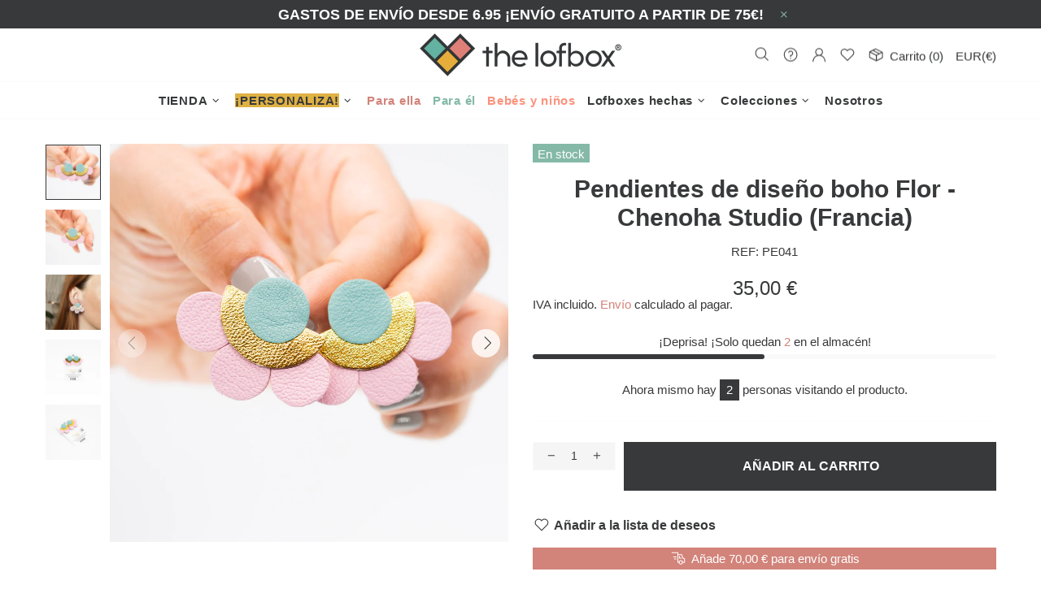

--- FILE ---
content_type: text/javascript
request_url: https://thelofbox.com/cdn/shop/t/14/assets/module.tabs.min.js?v=110134228254193896881681127539
body_size: 688
content:
!function(t){"use strict";theme.Tabs=function(){function e(){this.selectors={elements:"[data-js-tabs]"},this.load()}e.prototype=t.extend({},e.prototype,{init:function(e){var e=e||t(".js-tabs").not(".tabs--init"),i={singleOpen:!0,anim_tab_duration:function(){return 1e3*theme.animations.tabs.duration},anim_scroll_duration:function(){return 1e3*theme.animations.tabs.scroll_duration},toggleOnDesktop:!0,scrollToOpenMobile:!0,effect:"slide",offsetTop:".header__content.header__content--sticky"};e.hasClass("product-tabs")&&(i=t.extend(i,{goToTab:[{elem:".spr-badge-caption",tab:"reviews"}]})),e.ttTabs(i)},load:function(){t.fn.ttTabs=function(e){function i(i){function a(i,a){function s(t){switch(o){case"toggle":t.hide().removeAttr("style");break;case"slide":t.velocity("slideUp",d);break;default:t.velocity("slideUp",d)}}var n,o=a.effect||_,d={duration:e.anim_tab_duration(),complete:function(){t(this).removeAttr("style")}};if(a.desktop||y)u.removeClass("active"),n=b.filter(".active").removeClass("active").find("[data-js-tabs-content]").stop(),s(n);else{var l=u.index(i);i.removeClass("active"),n=b.eq(l).removeClass("active").find("[data-js-tabs-content]").stop(),s(n)}}function s(i,a){function s(t){if(f.hasClass("slick-initialized")){var e=i.last().get(0).getBoundingClientRect().left,s=i.last().get(0).getBoundingClientRect().right,n=f.get(0).getBoundingClientRect().left,o=f.get(0).getBoundingClientRect().right;s>o?f.slick("slickNext"):e<n&&f.slick("slickPrev")}switch(c){case"toggle":t.show(),a.after&&a.after(d);break;case"slide":t.velocity("slideDown",r);break;default:t.velocity("slideDown",r)}}var n,o=u.index(i),d=b.eq(o),l=t(".js-sticky-sidebar"),c=a.effect||_,r={duration:e.anim_tab_duration(),progress:function(){theme.StickySidebar&&theme.StickySidebar.update(l)},complete:function(){a.after&&a.after(d),theme.StickySidebar&&theme.StickySidebar.update(l)}};i.addClass("active"),n=d.addClass("active").find("> div").stop(),s(n)}function n(i){function n(){var i="horizontal"===p&&d?c.offset().top:h.eq(u.index(l)).offset().top,a=theme.StickyHeader&&theme.StickyHeader.$sticky?theme.StickyHeader.$sticky.stickyHeader("getStickyHeight"):0;t("html, body").velocity("scroll",{offset:i-a,duration:e.anim_scroll_duration()})}var o=window.innerWidth,d=o>v,l=u.filter('[data-tab="'+i+'"]');l.hasClass("active")?n():(a(l,{desktop:d,effect:"toggle"}),s(l,{desktop:d,effect:"toggle",after:function(){n()}}))}function o(t){var e=u.last().get(0).getBoundingClientRect().right,i=f.get(0).getBoundingClientRect().right;0===t?g.addClass("disabled"):g.removeClass("disabled"),e<=i?k.addClass("disabled"):k.removeClass("disabled")}function d(){f.hasClass("slick-initialized")||(r.addClass("tabs__head--slider"),f.slick({infinite:!1,slidesToShow:1,variableWidth:!0,draggable:!1,dots:!1,arrows:!1}),g.addClass("disabled"),f.on("afterChange",function(t,e,i){o(i)}),g.on("click",function(){t(this).hasClass("disabled")||f.slick("slickPrev")}),k.on("click",function(){t(this).hasClass("disabled")||f.slick("slickNext")}))}function l(){f.hasClass("slick-initialized")&&(t(f,g,k).off(),f.slick("unslick"),r.removeClass("tabs__head--slider"))}var c=t(i),r=c.find("[data-js-tabs-head]"),f=c.find("[data-js-tabs-slider]"),u=c.find("[data-js-tabs-btn]"),h=c.find("[data-js-tabs-btn-mobile]"),b=c.find("[data-js-tabs-tab]"),g=c.find("[data-js-tabs-nav-prev]"),k=c.find("[data-js-tabs-nav-next]"),v=1024,p=c.attr("data-type"),m=void 0===e.scrollToOpenMobile||e.scrollToOpenMobile,y=void 0===e.singleOpen||e.singleOpen,C=void 0===e.toggleOnDesktop||e.toggleOnDesktop,_=void 0!==e.effect?e.effect:"slide",w=e.goToTab;return u.on("click",function(i,n){var o=t(this),d=window.innerWidth,l=d>v,n="trigger"===n;if(o.hasClass("active")){if(l&&!C)return;a(o,{desktop:l})}else a(o,{desktop:l}),s(o,{desktop:l,after:function(i){if(!l&&!n&&m){var a=i.find("[data-js-tabs-btn-mobile]").offset().top,s=theme.StickyHeader&&theme.StickyHeader.$sticky?theme.StickyHeader.$sticky.stickyHeader("getStickyHeight"):0;t("html, body").velocity("stop").velocity("scroll",{offset:a-s,duration:e.anim_scroll_duration()})}}})}),h.on("click",function(){var e=t(this),i=e.parent(),a=b.index(i);u.eq(a).trigger("click")}),t.isArray(w)&&w.length&&t(w).each(function(){var t=this;$body.on("click",this.elem,function(e){return n(t.tab,t.scrollTo,t.focus),e.preventDefault(),!1})}),"horizontal"===p&&t(window).on("theme.resize updateTabs",function(){var e=window.innerWidth,i=e>v,n=f.innerWidth(),c=0;if(u.each(function(){c+=t(this).innerWidth()}),i){var r=u.filter(".active");if(!y&&r.length>1){var h=r.first();a("",{desktop:i}),s(h,{desktop:i})}c>n?(d(),f.hasClass("slick-initialized")&&setTimeout(function(){o(u.index(t("[data-js-tabs-btn].slick-current")))},0)):l()}else l()}),u.filter('[data-active="true"]').trigger("click",["trigger"]),t(window).trigger("updateTabs"),c.addClass("tabs--init"),c}t(this).each(function(){new i(this)})},this.init()}}),theme.Tabs=new e},t(function(){theme.Tabs()})}(jQueryTheme);

--- FILE ---
content_type: text/javascript
request_url: https://thelofbox.com/cdn/shop/t/14/assets/size-chart-data.js?v=44309957294782531081681127652
body_size: -340
content:
AVADA_SC.campaigns=[],AVADA_SC.settings={id:"y1MEelL2scm2yQSiiQcL",modalTop:18,modalTextColor:"#232323",modalPosition:"modal-center",homePageInlinePosition:"after",shopDomain:"the-lofbox.myshopify.com",linkIcon:"",modalShadow:!0,position:"",mobilePosition:"top",linkTextColor:"#232323",modalHeader:"Size guides",homePagePosition:"",customIcon:!1,modalWidth:84,modalBorderRadius:10,tableAnimation:!0,customCss:"",linkText:"Size chart",buttonWidth:80,enableGa:!1,displayType:"float-button",inlinePosition:"after",createdAt:{_seconds:1614074802,_nanoseconds:247e6},buttonHeight:35,modalHeight:64,shopId:"RFW56tK2Q2uAPvQKM5T9",linkBgColor:"#FFFFFF",hideText:!0,modalLeft:8,collectionPageInlinePosition:"after",disableWatermark:!1,buttonPosition:"middle-right",hasCustomCss:!0,showMobile:!0,buttonRotation:!0,modalBgColor:"#FFFFFF",buttonBorderRadius:10,tableHoverColor:"#FFFFFF",collectionPagePosition:"",modalOverlayColor:"#7b7b7b"};
//# sourceMappingURL=/cdn/shop/t/14/assets/size-chart-data.js.map?v=44309957294782531081681127652


--- FILE ---
content_type: text/javascript
request_url: https://thelofbox.com/cdn/shop/t/14/assets/module.sticky-sidebar.min.js?v=56974403974488976071681127535
body_size: -56
content:
!function(e){"use strict";theme.StickySidebar=function(){function t(){this.selectors={elements:".js-sticky-sidebar"}}t.prototype=e.extend({},t.prototype,{init:function(t,i){function a(t){t.each(function(){var t=e(this),i=t.find("[data-sticky-sidebar-inner]");if(theme.current.is_desktop)if(t.hasClass("initialize"))t.hasClass("active")||(t.stickySidebar("updateSticky"),t.addClass("active"));else{var a=t.parents("[data-sticky-sidebar-parent]"),s=theme.StickyHeader&&theme.StickyHeader.$sticky?theme.StickyHeader.$sticky.stickyHeader("getStickyHeight"):0,n=0,r=t.attr("data-top-spacing"),c=t.attr("data-bottom-spacing");void 0!==r&&(s+=+r),void 0!==c&&(n+=+c),t.stickySidebar({containerSelector:a,innerWrapperSelector:i,topSpacing:s,bottomSpacing:n}).addClass("initialize active")}else t.hasClass("initialize active")&&(t.stickySidebar("destroy"),t.removeClass("initialize active"),t.removeAttr("style"),i.removeAttr("style"))})}if(!edge&&!ie){var s=t[i?"parents":"find"](this.selectors.elements);if(s.length){if(moz&&s[0].hasAttribute("data-disable-moz"))return;$window.on("theme.changed.breakpoint.sticky-sidebar",function(){a(s)}),a(s)}}},update:function(t){if(!edge&&!ie&&t.length&&theme.current.is_desktop){if(moz&&t[0].hasAttribute("data-disable-moz"))return;t.each(function(){var t=e(this);t.hasClass("initialize active")&&t.stickySidebar("updateSticky")})}},destroy:function(e,t){if(!edge&&!ie){var i=e[t?"parents":"find"](this.selectors.elements);if(i.length&&i.hasClass("initialize")){if(moz&&i[0].hasAttribute("data-disable-moz"))return;$window.unbind("theme.changed.breakpoint.sticky-sidebar"),i.stickySidebar("destroy")}}}}),theme.StickySidebar=new t},e(function(){theme.StickySidebar()})}(jQueryTheme);